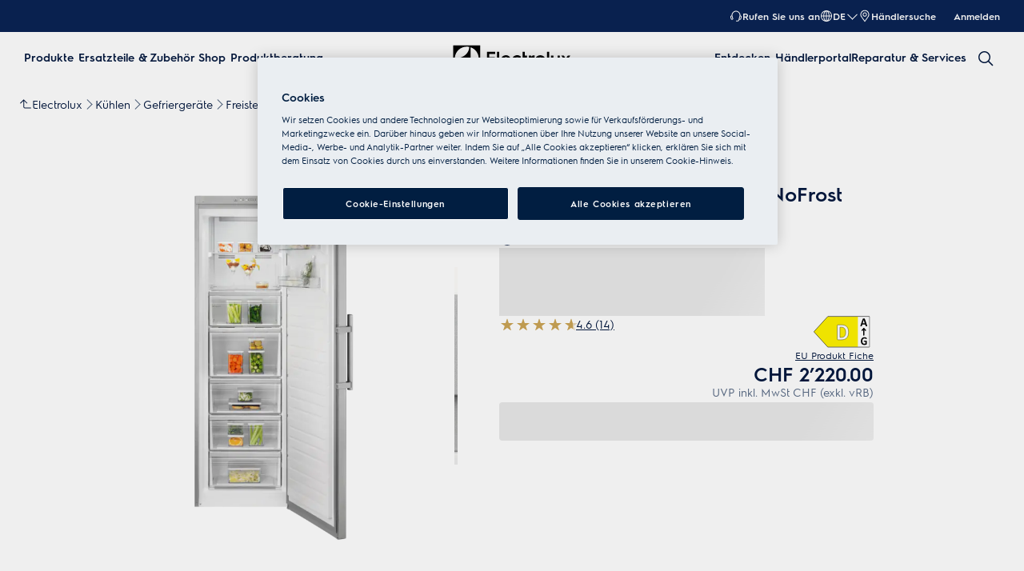

--- FILE ---
content_type: application/x-javascript
request_url: https://t1-mfe.eluxcdn.com/mfe/pdp/1.39.0.0/_next/static/chunks/309.ea5e5780d5e52d48.js
body_size: 1350
content:
"use strict";(self.webpackChunkPDP=self.webpackChunkPDP||[]).push([[309,8295],{80309:function(a,t,s){s.r(t),s.d(t,{Tag:function(){return l},TagTypes:function(){return n}});var e,g=s(12807),o=s(18323),r=s(59179);let i={tag:"_tag_vw1ew_1",tag__icon:"_tag__icon_vw1ew_19",tag__label:"_tag__label_vw1ew_24","tag__label--full":"_tag__label--full_vw1ew_32","tag--caution":"_tag--caution_vw1ew_37","tag--danger":"_tag--danger_vw1ew_41","tag--deal":"_tag--deal_vw1ew_45","tag--eco":"_tag--eco_vw1ew_49","tag--generic":"_tag--generic_vw1ew_53","tag--information":"_tag--information_vw1ew_57","tag--new":"_tag--new_vw1ew_61","tag--success":"_tag--success_vw1ew_65","tag--sm":"_tag--sm_vw1ew_69","tag--sm--md":"_tag--sm--md_vw1ew_79","tag--sm--lg":"_tag--sm--lg_vw1ew_90","tag--lg":"_tag--lg_vw1ew_100","tag--lg--md":"_tag--lg--md_vw1ew_110","tag--lg--lg":"_tag--lg--lg_vw1ew_121","tag__fit-content":"_tag__fit-content_vw1ew_131","tag--disabled":"_tag--disabled_vw1ew_136"};var n=((e=n||{}).CAUTION="caution",e.DANGER="danger",e.DEAL="deal",e.ECO="eco",e.GENERIC="generic",e.INFORMATION="information",e.NEW="new",e.SUCCESS="success",e);function l({isMultiLine:a,label:t,classNames:s="",size:e=r.ShapeSize.SM,responsiveSize:l,disabled:d,iconName:_="",iconProps:c,type:v=n.INFORMATION,isAboveTheFold:w,...h}){let{getModuleClass:p,getClass:b,getResponsiveSizeClasses:m}=new r.ResponsiveClassPrefix("tag",i,e,l);return(0,r.useStyle)("._tag_vw1ew_1{border-radius:var(--set-tag--border-radius, var(--sds-tag-s-border-radius));padding:0 var(--set-tag--horizontal-padding, var(--sds-tag-s-horizontal-padding));font:var(--set-tag--font, var(--sds-tag-label-font-s));display:inline-flex;align-items:center;gap:var(--set-tag--gap, var(--sds-tag-s-item-spacing));color:var(--override-tag--color, var(--set-tag--color));background-color:var(--override-tag--bg-color, var(--set-tag--bg-color));box-sizing:border-box;height:var(--set-tag--height, var(--sds-tag-s-height));min-width:0}@media(forced-colors:active){._tag_vw1ew_1{border:1px solid ButtonText}}._tag__icon_vw1ew_19{display:inline-flex;--set-icon-mono--width: var(--set-tag--icon-size, var(--sds-tag-icon-size-s));--set-icon-mono--height: var(--set-tag--icon-size, var(--sds-tag-icon-size-s))}._tag__label_vw1ew_24{flex:1;overflow:hidden;text-overflow:ellipsis;white-space:nowrap;line-height:normal;letter-spacing:var(--set-tag--letter-spacing, .01em)}._tag__label--full_vw1ew_32{overflow:visible;text-overflow:unset;white-space:normal}._tag--caution_vw1ew_37{--set-tag--color: var(--sds-tag-color-on-caution);--set-tag--bg-color: var(--sds-tag-color-caution)}._tag--danger_vw1ew_41{--set-tag--color: var(--sds-tag-color-on-danger);--set-tag--bg-color: var(--sds-tag-color-danger)}._tag--deal_vw1ew_45{--set-tag--color: var(--sds-tag-color-on-deal);--set-tag--bg-color: var(--sds-tag-color-deal)}._tag--eco_vw1ew_49{--set-tag--color: var(--sds-tag-color-on-eco);--set-tag--bg-color: var(--sds-tag-color-eco)}._tag--generic_vw1ew_53{--set-tag--color: var(--sds-tag-color-on-generic);--set-tag--bg-color: var(--sds-tag-color-generic)}._tag--information_vw1ew_57{--set-tag--color: var(--sds-tag-color-on-info);--set-tag--bg-color: var(--sds-tag-color-info)}._tag--new_vw1ew_61{--set-tag--color: var(--sds-tag-color-on-new);--set-tag--bg-color: var(--sds-tag-color-new)}._tag--success_vw1ew_65{--set-tag--color: var(--sds-tag-color-on-success);--set-tag--bg-color: var(--sds-tag-color-success)}._tag--sm_vw1ew_69{--set-tag--height: var(--sds-tag-s-height);--set-tag--gap: var(--sds-tag-s-item-spacing);--set-tag--horizontal-padding: var(--sds-tag-s-horizontal-padding);--set-tag--font: var(--sds-tag-label-font-s);--set-tag--letter-spacing: .01em;--set-tag--border-radius: var(--sds-tag-s-border-radius);--set-tag--icon-size: var(--sds-tag-icon-size-s)}@media screen and (min-width:768px){._tag--sm--md_vw1ew_79{--set-tag--height: var(--sds-tag-s-height);--set-tag--gap: var(--sds-tag-s-item-spacing);--set-tag--horizontal-padding: var(--sds-tag-s-horizontal-padding);--set-tag--font: var(--sds-tag-label-font-s);--set-tag--letter-spacing: .01em;--set-tag--border-radius: var(--sds-tag-s-border-radius);--set-tag--icon-size: var(--sds-tag-icon-size-s)}}@media screen and (min-width:1200px){._tag--sm--lg_vw1ew_90{--set-tag--height: var(--sds-tag-s-height);--set-tag--gap: var(--sds-tag-s-item-spacing);--set-tag--horizontal-padding: var(--sds-tag-s-horizontal-padding);--set-tag--font: var(--sds-tag-label-font-s);--set-tag--letter-spacing: .01em;--set-tag--border-radius: var(--sds-tag-s-border-radius);--set-tag--icon-size: var(--sds-tag-icon-size-s)}}._tag--lg_vw1ew_100{--set-tag--height: var(--sds-tag-l-height);--set-tag--gap: var(--sds-tag-l-item-spacing);--set-tag--horizontal-padding: var(--sds-tag-l-horizontal-padding);--set-tag--font: var(--sds-tag-label-font-l);--set-tag--letter-spacing: normal;--set-tag--border-radius: var(--sds-tag-l-border-radius);--set-tag--icon-size: var(--sds-tag-icon-size-l)}@media screen and (min-width:768px){._tag--lg--md_vw1ew_110{--set-tag--height: var(--sds-tag-l-height);--set-tag--gap: var(--sds-tag-l-item-spacing);--set-tag--horizontal-padding: var(--sds-tag-l-horizontal-padding);--set-tag--font: var(--sds-tag-label-font-l);--set-tag--letter-spacing: normal;--set-tag--border-radius: var(--sds-tag-l-border-radius);--set-tag--icon-size: var(--sds-tag-icon-size-l)}}@media screen and (min-width:1200px){._tag--lg--lg_vw1ew_121{--set-tag--height: var(--sds-tag-l-height);--set-tag--gap: var(--sds-tag-l-item-spacing);--set-tag--horizontal-padding: var(--sds-tag-l-horizontal-padding);--set-tag--font: var(--sds-tag-label-font-l);--set-tag--letter-spacing: normal;--set-tag--border-radius: var(--sds-tag-l-border-radius);--set-tag--icon-size: var(--sds-tag-icon-size-l)}}._tag__fit-content_vw1ew_131{height:-moz-fit-content;height:fit-content;padding-top:3px;padding-bottom:3px}._tag--disabled_vw1ew_136{opacity:var(--sds-tag-opacity-disabled)}",p(),r.sharedStyleInstance.ssrStyles,w),(0,g.jsxs)("div",{className:(0,r.clsx)(p(),m(),d&&b("--disabled"),b(`--${v}`),s,a&&b("__fit-content")),...h,children:[_&&(0,g.jsx)("div",{className:b("__icon"),children:(0,g.jsx)(o.IconMono,{name:_,iconProps:c})}),(0,g.jsx)("span",{className:`${b("__label")} ${a?b("__label--full"):""}`,"data-webid":"tag-label",children:t})]})}}}]);